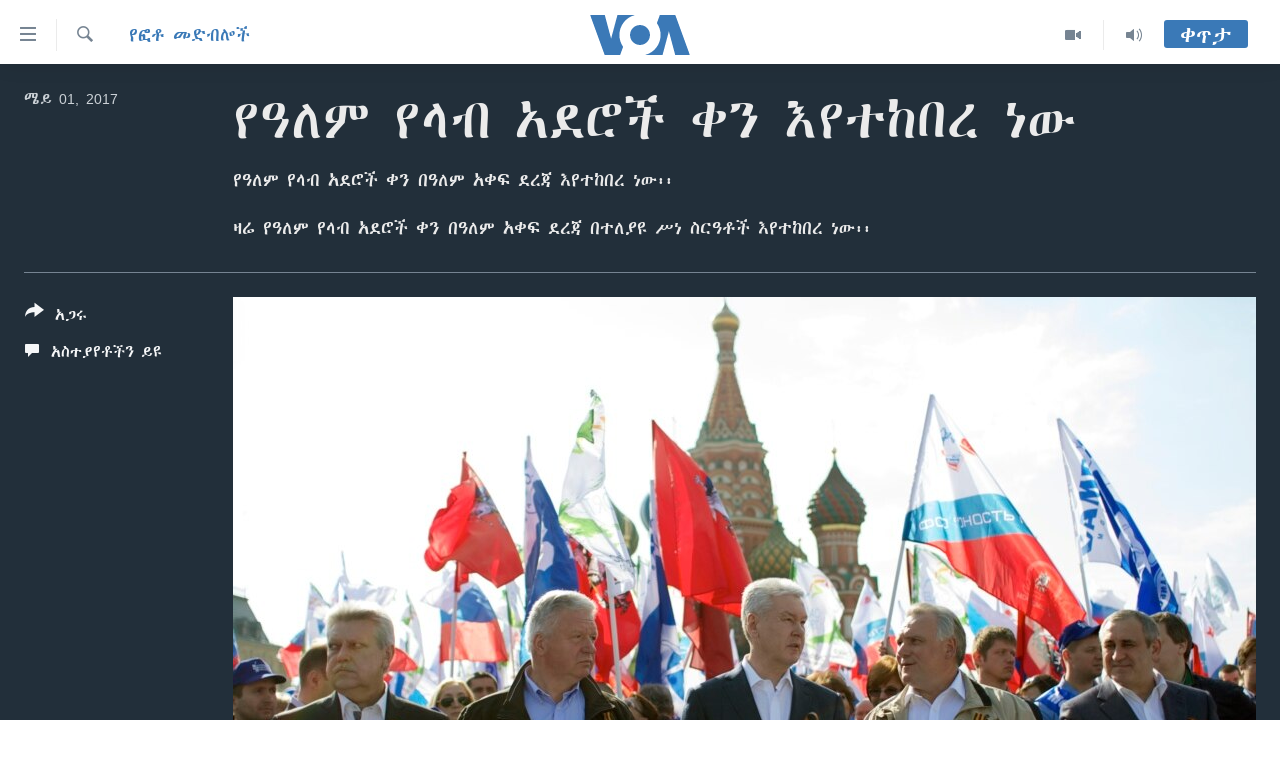

--- FILE ---
content_type: text/html; charset=utf-8
request_url: https://amharic.voanews.com/a/world-may-day-5-1-2017/3832975/p2.html
body_size: 9514
content:

<!DOCTYPE html>
<html lang="am" dir="ltr" class="no-js">
<head>
<link href="/Content/responsive/VOA/am-ET/VOA-am-ET.css?&amp;av=0.0.0.0&amp;cb=306" rel="stylesheet"/>
<script src="https://tags.voanews.com/voa-pangea/prod/utag.sync.js"></script> <script type='text/javascript' src='https://www.youtube.com/iframe_api' async></script>
<script type="text/javascript">
//a general 'js' detection, must be on top level in <head>, due to CSS performance
document.documentElement.className = "js";
var cacheBuster = "306";
var appBaseUrl = "/";
var imgEnhancerBreakpoints = [0, 144, 256, 408, 650, 1023, 1597];
var isLoggingEnabled = false;
var isPreviewPage = false;
var isLivePreviewPage = false;
if (!isPreviewPage) {
window.RFE = window.RFE || {};
window.RFE.cacheEnabledByParam = window.location.href.indexOf('nocache=1') === -1;
const url = new URL(window.location.href);
const params = new URLSearchParams(url.search);
// Remove the 'nocache' parameter
params.delete('nocache');
// Update the URL without the 'nocache' parameter
url.search = params.toString();
window.history.replaceState(null, '', url.toString());
} else {
window.addEventListener('load', function() {
const links = window.document.links;
for (let i = 0; i < links.length; i++) {
links[i].href = '#';
links[i].target = '_self';
}
})
}
var pwaEnabled = false;
var swCacheDisabled;
</script>
<meta charset="utf-8" />
<title>የዓለም የላብ አደሮች ቀን እየተከበረ ነው</title>
<meta name="description" content="የዓለም የላብ አደሮች ቀን በዓለም አቀፍ ደረጃ እየተከበረ ነው፡፡ - page 2" />
<meta name="keywords" content="የፎቶ መድብሎች, የፎቶ መድብል" />
<meta name="viewport" content="width=device-width, initial-scale=1.0" />
<meta http-equiv="X-UA-Compatible" content="IE=edge" />
<meta name="robots" content="max-image-preview:large"><meta property="fb:pages" content="113333248697895" />
<meta name="msvalidate.01" content="3286EE554B6F672A6F2E608C02343C0E" />
<link href="https://amharic.voanews.com/a/world-may-day-5-1-2017/3832975.html" rel="canonical" />
<meta name="apple-mobile-web-app-title" content="VOA" />
<meta name="apple-mobile-web-app-status-bar-style" content="black" />
<meta name="apple-itunes-app" content="app-id=632618796, app-argument=//3832975.ltr" />
<meta content="የዓለም የላብ አደሮች ቀን እየተከበረ ነው" property="og:title" />
<meta content="የዓለም የላብ አደሮች ቀን በዓለም አቀፍ ደረጃ እየተከበረ ነው፡፡" property="og:description" />
<meta content="article" property="og:type" />
<meta content="https://amharic.voanews.com/a/world-may-day-5-1-2017/3832975.html" property="og:url" />
<meta content="ቪኦኤ" property="og:site_name" />
<meta content="https://www.facebook.com/voaamharic" property="article:publisher" />
<meta content="https://gdb.voanews.com/6434bc93-91cf-4e6d-9d90-16df7dd5cc13_w1200_h630.jpg" property="og:image" />
<meta content="1200" property="og:image:width" />
<meta content="630" property="og:image:height" />
<meta content="585319328343340" property="fb:app_id" />
<meta content="gallery" name="twitter:card" />
<meta content="@VOAAmharic" name="twitter:site" />
<meta content="https://gdb.voanews.com/6434bc93-91cf-4e6d-9d90-16df7dd5cc13_w1200_h630.jpg" name="twitter:image" />
<meta content="የዓለም የላብ አደሮች ቀን እየተከበረ ነው" name="twitter:title" />
<meta content="የዓለም የላብ አደሮች ቀን በዓለም አቀፍ ደረጃ እየተከበረ ነው፡፡" name="twitter:description" />
<link rel="amphtml" href="https://amharic.voanews.com/amp/world-may-day-5-1-2017/3832975.html" />
<script type="application/ld+json">{"articleSection":"የፎቶ መድብሎች","isAccessibleForFree":true,"headline":"የዓለም የላብ አደሮች ቀን እየተከበረ ነው","inLanguage":"am-ET","keywords":"የፎቶ መድብሎች, የፎቶ መድብል","author":{"@type":"Person","name":"VOA"},"datePublished":"2017-05-01 15:52:00Z","dateModified":"2017-05-01 16:05:38Z","publisher":{"logo":{"width":512,"height":220,"@type":"ImageObject","url":"https://amharic.voanews.com/Content/responsive/VOA/am-ET/img/logo.png"},"@type":"NewsMediaOrganization","url":"https://amharic.voanews.com","sameAs":["https://facebook.com/voaamharic","https://www.youtube.com/voaamharic","https://www.instagram.com/voaamharic","https://twitter.com/voaamharic"],"name":"የአሜሪካ ድምፅ","alternateName":""},"@context":"https://schema.org","@type":"NewsArticle","mainEntityOfPage":"https://amharic.voanews.com/a/world-may-day-5-1-2017/3832975.html","url":"https://amharic.voanews.com/a/world-may-day-5-1-2017/3832975.html","description":"የዓለም የላብ አደሮች ቀን በዓለም አቀፍ ደረጃ እየተከበረ ነው፡፡","image":{"width":1080,"height":608,"@type":"ImageObject","url":"https://gdb.voanews.com/6434bc93-91cf-4e6d-9d90-16df7dd5cc13_w1080_h608.jpg"},"name":"የዓለም የላብ አደሮች ቀን እየተከበረ ነው"}</script>
<script src="/Scripts/responsive/infographics.b?v=dVbZ-Cza7s4UoO3BqYSZdbxQZVF4BOLP5EfYDs4kqEo1&amp;av=0.0.0.0&amp;cb=306"></script>
<script src="/Scripts/responsive/loader.b?v=Q26XNwrL6vJYKjqFQRDnx01Lk2pi1mRsuLEaVKMsvpA1&amp;av=0.0.0.0&amp;cb=306"></script>
<link rel="icon" type="image/svg+xml" href="/Content/responsive/VOA/img/webApp/favicon.svg" />
<link rel="alternate icon" href="/Content/responsive/VOA/img/webApp/favicon.ico" />
<link rel="apple-touch-icon" sizes="152x152" href="/Content/responsive/VOA/img/webApp/ico-152x152.png" />
<link rel="apple-touch-icon" sizes="144x144" href="/Content/responsive/VOA/img/webApp/ico-144x144.png" />
<link rel="apple-touch-icon" sizes="114x114" href="/Content/responsive/VOA/img/webApp/ico-114x114.png" />
<link rel="apple-touch-icon" sizes="72x72" href="/Content/responsive/VOA/img/webApp/ico-72x72.png" />
<link rel="apple-touch-icon-precomposed" href="/Content/responsive/VOA/img/webApp/ico-57x57.png" />
<link rel="icon" sizes="192x192" href="/Content/responsive/VOA/img/webApp/ico-192x192.png" />
<link rel="icon" sizes="128x128" href="/Content/responsive/VOA/img/webApp/ico-128x128.png" />
<meta name="msapplication-TileColor" content="#ffffff" />
<meta name="msapplication-TileImage" content="/Content/responsive/VOA/img/webApp/ico-144x144.png" />
<link rel="alternate" type="application/rss+xml" title="VOA - Top Stories [RSS]" href="/api/" />
<link rel="sitemap" type="application/rss+xml" href="/sitemap.xml" />
</head>
<body class=" nav-no-loaded cc_theme pg-media pg-photoblog js-category-to-nav nojs-images ">
<script type="text/javascript" >
var analyticsData = {url:"https://amharic.voanews.com/a/world-may-day-5-1-2017/3832975.html",property_id:"450",article_uid:"3832975",page_title:"የዓለም የላብ አደሮች ቀን እየተከበረ ነው",page_type:"photo gallery",content_type:"photo",subcontent_type:"photo gallery",last_modified:"2017-05-01 16:05:38Z",pub_datetime:"2017-05-01 15:52:00Z",pub_year:"2017",pub_month:"05",pub_day:"01",pub_hour:"15",pub_weekday:"Monday",section:"የፎቶ መድብሎች",english_section:"photogallery-",byline:"",categories:"photogallery-,day-in-pictures-",domain:"amharic.voanews.com",language:"Amharic",language_service:"VOA Horn of Africa",platform:"web",copied:"no",copied_article:"",copied_title:"",runs_js:"Yes",cms_release:"8.44.0.0.306",enviro_type:"prod",slug:"world-may-day-5-1-2017",entity:"VOA",short_language_service:"AM",platform_short:"W",page_name:"የዓለም የላብ አደሮች ቀን እየተከበረ ነው"};
</script>
<noscript><iframe src="https://www.googletagmanager.com/ns.html?id=GTM-N8MP7P" height="0" width="0" style="display:none;visibility:hidden"></iframe></noscript><script type="text/javascript" data-cookiecategory="analytics">
var gtmEventObject = Object.assign({}, analyticsData, {event: 'page_meta_ready'});window.dataLayer = window.dataLayer || [];window.dataLayer.push(gtmEventObject);
if (top.location === self.location) { //if not inside of an IFrame
var renderGtm = "true";
if (renderGtm === "true") {
(function(w,d,s,l,i){w[l]=w[l]||[];w[l].push({'gtm.start':new Date().getTime(),event:'gtm.js'});var f=d.getElementsByTagName(s)[0],j=d.createElement(s),dl=l!='dataLayer'?'&l='+l:'';j.async=true;j.src='//www.googletagmanager.com/gtm.js?id='+i+dl;f.parentNode.insertBefore(j,f);})(window,document,'script','dataLayer','GTM-N8MP7P');
}
}
</script>
<!--Analytics tag js version start-->
<script type="text/javascript" data-cookiecategory="analytics">
var utag_data = Object.assign({}, analyticsData, {});
if(typeof(TealiumTagFrom)==='function' && typeof(TealiumTagSearchKeyword)==='function') {
var utag_from=TealiumTagFrom();var utag_searchKeyword=TealiumTagSearchKeyword();
if(utag_searchKeyword!=null && utag_searchKeyword!=='' && utag_data["search_keyword"]==null) utag_data["search_keyword"]=utag_searchKeyword;if(utag_from!=null && utag_from!=='') utag_data["from"]=TealiumTagFrom();}
if(window.top!== window.self&&utag_data.page_type==="snippet"){utag_data.page_type = 'iframe';}
try{if(window.top!==window.self&&window.self.location.hostname===window.top.location.hostname){utag_data.platform = 'self-embed';utag_data.platform_short = 'se';}}catch(e){if(window.top!==window.self&&window.self.location.search.includes("platformType=self-embed")){utag_data.platform = 'cross-promo';utag_data.platform_short = 'cp';}}
(function(a,b,c,d){ a="https://tags.voanews.com/voa-pangea/prod/utag.js"; b=document;c="script";d=b.createElement(c);d.src=a;d.type="text/java"+c;d.async=true; a=b.getElementsByTagName(c)[0];a.parentNode.insertBefore(d,a); })();
</script>
<!--Analytics tag js version end-->
<!-- Analytics tag management NoScript -->
<noscript>
<img style="position: absolute; border: none;" src="https://ssc.voanews.com/b/ss/bbgprod,bbgentityvoa/1/G.4--NS/1067365701?pageName=voa%3aam%3aw%3aphoto%20gallery%3a%e1%8b%a8%e1%8b%93%e1%88%88%e1%88%9d%20%e1%8b%a8%e1%88%8b%e1%89%a5%20%e1%8a%a0%e1%8b%b0%e1%88%ae%e1%89%bd%20%e1%89%80%e1%8a%95%20%e1%8a%a5%e1%8b%a8%e1%89%b0%e1%8a%a8%e1%89%a0%e1%88%a8%20%e1%8a%90%e1%8b%8d&amp;c6=%e1%8b%a8%e1%8b%93%e1%88%88%e1%88%9d%20%e1%8b%a8%e1%88%8b%e1%89%a5%20%e1%8a%a0%e1%8b%b0%e1%88%ae%e1%89%bd%20%e1%89%80%e1%8a%95%20%e1%8a%a5%e1%8b%a8%e1%89%b0%e1%8a%a8%e1%89%a0%e1%88%a8%20%e1%8a%90%e1%8b%8d&amp;v36=8.44.0.0.306&amp;v6=D=c6&amp;g=https%3a%2f%2famharic.voanews.com%2fa%2fworld-may-day-5-1-2017%2f3832975.html&amp;c1=D=g&amp;v1=D=g&amp;events=event1&amp;c16=voa%20horn%20of%20africa&amp;v16=D=c16&amp;c5=photogallery-&amp;v5=D=c5&amp;ch=%e1%8b%a8%e1%8d%8e%e1%89%b6%20%e1%88%98%e1%8b%b5%e1%89%a5%e1%88%8e%e1%89%bd&amp;c15=amharic&amp;v15=D=c15&amp;c4=photo&amp;v4=D=c4&amp;c14=3832975&amp;v14=D=c14&amp;v20=no&amp;c17=web&amp;v17=D=c17&amp;mcorgid=518abc7455e462b97f000101%40adobeorg&amp;server=amharic.voanews.com&amp;pageType=D=c4&amp;ns=bbg&amp;v29=D=server&amp;v25=voa&amp;v30=450&amp;v105=D=User-Agent " alt="analytics" width="1" height="1" /></noscript>
<!-- End of Analytics tag management NoScript -->
<!--*** Accessibility links - For ScreenReaders only ***-->
<section>
<div class="sr-only">
<h2>በቀላሉ የመሥሪያ ማገናኛዎች</h2>
<ul>
<li><a href="#content" data-disable-smooth-scroll="1"> ወደ ዋናው ይዘት እለፍ</a></li>
<li><a href="#navigation" data-disable-smooth-scroll="1">ወደ ዋናው ይዘት እለፍ</a></li>
<li><a href="#txtHeaderSearch" data-disable-smooth-scroll="1">ወደ ዋናው ይዘት እለፍ</a></li>
</ul>
</div>
</section>
<div dir="ltr">
<div id="page">
<aside>
<div class="c-lightbox overlay-modal">
<div class="c-lightbox__intro">
<h2 class="c-lightbox__intro-title"></h2>
<button class="btn btn--rounded c-lightbox__btn c-lightbox__intro-next" title="ወደሚቀጥለው">
<span class="ico ico--rounded ico-chevron-forward"></span>
<span class="sr-only">ወደሚቀጥለው</span>
</button>
</div>
<div class="c-lightbox__nav">
<button class="btn btn--rounded c-lightbox__btn c-lightbox__btn--close" title="ዝጋልኝ">
<span class="ico ico--rounded ico-close"></span>
<span class="sr-only">ዝጋልኝ</span>
</button>
<button class="btn btn--rounded c-lightbox__btn c-lightbox__btn--prev" title="ወደቀደመው">
<span class="ico ico--rounded ico-chevron-backward"></span>
<span class="sr-only">ወደቀደመው</span>
</button>
<button class="btn btn--rounded c-lightbox__btn c-lightbox__btn--next" title="ወደሚቀጥለው">
<span class="ico ico--rounded ico-chevron-forward"></span>
<span class="sr-only">ወደሚቀጥለው</span>
</button>
</div>
<div class="c-lightbox__content-wrap">
<figure class="c-lightbox__content">
<span class="c-spinner c-spinner--lightbox">
<img src="/Content/responsive/img/player-spinner.png"
alt="please wait"
title="please wait" />
</span>
<div class="c-lightbox__img">
<div class="thumb">
<img src="" alt="" />
</div>
</div>
<figcaption>
<div class="c-lightbox__info c-lightbox__info--foot">
<span class="c-lightbox__counter"></span>
<span class="caption c-lightbox__caption"></span>
</div>
</figcaption>
</figure>
</div>
<div class="hidden">
<div class="content-advisory__box content-advisory__box--lightbox">
<span class="content-advisory__box-text">This image contains sensitive content which some people may find offensive or disturbing.</span>
<button class="btn btn--transparent content-advisory__box-btn m-t-md" value="text" type="button">
<span class="btn__text">
Click to reveal
</span>
</button>
</div>
</div>
</div>
<div class="print-dialogue">
<div class="container">
<h3 class="print-dialogue__title section-head">Print Options:</h3>
<div class="print-dialogue__opts">
<ul class="print-dialogue__opt-group">
<li class="form__group form__group--checkbox">
<input class="form__check " id="checkboxImages" name="checkboxImages" type="checkbox" checked="checked" />
<label for="checkboxImages" class="form__label m-t-md">Images</label>
</li>
<li class="form__group form__group--checkbox">
<input class="form__check " id="checkboxMultimedia" name="checkboxMultimedia" type="checkbox" checked="checked" />
<label for="checkboxMultimedia" class="form__label m-t-md">Multimedia</label>
</li>
</ul>
<ul class="print-dialogue__opt-group">
<li class="form__group form__group--checkbox">
<input class="form__check " id="checkboxEmbedded" name="checkboxEmbedded" type="checkbox" checked="checked" />
<label for="checkboxEmbedded" class="form__label m-t-md">Embedded Content</label>
</li>
<li class="form__group form__group--checkbox">
<input class="form__check " id="checkboxComments" name="checkboxComments" type="checkbox" />
<label for="checkboxComments" class="form__label m-t-md">Comments</label>
</li>
</ul>
</div>
<div class="print-dialogue__buttons">
<button class="btn btn--secondary close-button" type="button" title="ይሠረዝ">
<span class="btn__text ">ይሠረዝ</span>
</button>
<button class="btn btn-cust-print m-l-sm" type="button" title="Print">
<span class="btn__text ">Print</span>
</button>
</div>
</div>
</div>
<div class="ctc-message pos-fix">
<div class="ctc-message__inner">Link has been copied to clipboard</div>
</div>
</aside>
<div class="hdr-20 hdr-20--big">
<div class="hdr-20__inner">
<div class="hdr-20__max pos-rel">
<div class="hdr-20__side hdr-20__side--primary d-flex">
<label data-for="main-menu-ctrl" data-switcher-trigger="true" data-switch-target="main-menu-ctrl" class="burger hdr-trigger pos-rel trans-trigger" data-trans-evt="click" data-trans-id="menu">
<span class="ico ico-close hdr-trigger__ico hdr-trigger__ico--close burger__ico burger__ico--close"></span>
<span class="ico ico-menu hdr-trigger__ico hdr-trigger__ico--open burger__ico burger__ico--open"></span>
</label>
<div class="menu-pnl pos-fix trans-target" data-switch-target="main-menu-ctrl" data-trans-id="menu">
<div class="menu-pnl__inner">
<nav class="main-nav menu-pnl__item menu-pnl__item--first">
<ul class="main-nav__list accordeon" data-analytics-tales="false" data-promo-name="link" data-location-name="nav,secnav">
<li class="main-nav__item accordeon__item" data-switch-target="menu-item-1432">
<label class="main-nav__item-name main-nav__item-name--label accordeon__control-label" data-switcher-trigger="true" data-for="menu-item-1432">
ዜና
<span class="ico ico-chevron-down main-nav__chev"></span>
</label>
<div class="main-nav__sub-list">
<a class="main-nav__item-name main-nav__item-name--link main-nav__item-name--sub" href="/ethiopia-eritrea-news" title="ኢትዮጵያ" data-item-name="ethiopia-eritrea" >ኢትዮጵያ</a>
<a class="main-nav__item-name main-nav__item-name--link main-nav__item-name--sub" href="/africa-news" title="አፍሪካ" data-item-name="africa" >አፍሪካ</a>
<a class="main-nav__item-name main-nav__item-name--link main-nav__item-name--sub" href="/world-news" title="ዓለምአቀፍ" data-item-name="world" >ዓለምአቀፍ</a>
<a class="main-nav__item-name main-nav__item-name--link main-nav__item-name--sub" href="/us-news" title="አሜሪካ" data-item-name="us" >አሜሪካ</a>
<a class="main-nav__item-name main-nav__item-name--link main-nav__item-name--sub" href="/middle-east" title="መካከለኛው ምሥራቅ" data-item-name="middle-east" >መካከለኛው ምሥራቅ</a>
</div>
</li>
<li class="main-nav__item">
<a class="main-nav__item-name main-nav__item-name--link" href="/healthy-living-show" title="ኑሮ በጤንነት" data-item-name="healthy-living" >ኑሮ በጤንነት</a>
</li>
<li class="main-nav__item">
<a class="main-nav__item-name main-nav__item-name--link" href="/youth-show" title="ጋቢና ቪኦኤ" data-item-name="gabina-voa" >ጋቢና ቪኦኤ</a>
</li>
<li class="main-nav__item">
<a class="main-nav__item-name main-nav__item-name--link" href="/one-hour-radio-tv-show" title="ከምሽቱ ሦስት ሰዓት የአማርኛ ዜና" data-item-name="daily-radio-show" >ከምሽቱ ሦስት ሰዓት የአማርኛ ዜና</a>
</li>
<li class="main-nav__item">
<a class="main-nav__item-name main-nav__item-name--link" href="/video-reports" title="ቪዲዮ" data-item-name="videos" >ቪዲዮ</a>
</li>
<li class="main-nav__item">
<a class="main-nav__item-name main-nav__item-name--link" href="/photo-gallery" title="የፎቶ መድብሎች" data-item-name="photos" >የፎቶ መድብሎች</a>
</li>
<li class="main-nav__item">
<a class="main-nav__item-name main-nav__item-name--link" href="https://amharic.voanews.com/z/4520" title="ክምችት" >ክምችት</a>
</li>
</ul>
</nav>
<div class="menu-pnl__item">
<a href="https://learningenglish.voanews.com/" class="menu-pnl__item-link" alt="Learning English">Learning English</a>
</div>
<div class="menu-pnl__item menu-pnl__item--social">
<h5 class="menu-pnl__sub-head">ይከተሉን</h5>
<a href="https://facebook.com/voaamharic" title="Follow us on Facebook" data-analytics-text="follow_on_facebook" class="btn btn--rounded btn--social-inverted menu-pnl__btn js-social-btn btn-facebook" target="_blank" rel="noopener">
<span class="ico ico-facebook-alt ico--rounded"></span>
</a>
<a href="https://www.youtube.com/voaamharic" title="Follow us on Youtube" data-analytics-text="follow_on_youtube" class="btn btn--rounded btn--social-inverted menu-pnl__btn js-social-btn btn-youtube" target="_blank" rel="noopener">
<span class="ico ico-youtube ico--rounded"></span>
</a>
<a href="https://www.instagram.com/voaamharic" title="Follow us on Instagram" data-analytics-text="follow_on_instagram" class="btn btn--rounded btn--social-inverted menu-pnl__btn js-social-btn btn-instagram" target="_blank" rel="noopener">
<span class="ico ico-instagram ico--rounded"></span>
</a>
<a href="https://twitter.com/voaamharic" title="Follow us on Twitter" data-analytics-text="follow_on_twitter" class="btn btn--rounded btn--social-inverted menu-pnl__btn js-social-btn btn-twitter" target="_blank" rel="noopener">
<span class="ico ico-twitter ico--rounded"></span>
</a>
</div>
<div class="menu-pnl__item">
<a href="/navigation/allsites" class="menu-pnl__item-link">
<span class="ico ico-languages "></span>
ቋንቋዎች
</a>
</div>
</div>
</div>
<label data-for="top-search-ctrl" data-switcher-trigger="true" data-switch-target="top-search-ctrl" class="top-srch-trigger hdr-trigger">
<span class="ico ico-close hdr-trigger__ico hdr-trigger__ico--close top-srch-trigger__ico top-srch-trigger__ico--close"></span>
<span class="ico ico-search hdr-trigger__ico hdr-trigger__ico--open top-srch-trigger__ico top-srch-trigger__ico--open"></span>
</label>
<div class="srch-top srch-top--in-header" data-switch-target="top-search-ctrl">
<div class="container">
<form action="/s" class="srch-top__form srch-top__form--in-header" id="form-topSearchHeader" method="get" role="search"><label for="txtHeaderSearch" class="sr-only">ፈልግ</label>
<input type="text" id="txtHeaderSearch" name="k" placeholder="Search" accesskey="s" value="" class="srch-top__input analyticstag-event" onkeydown="if (event.keyCode === 13) { FireAnalyticsTagEventOnSearch('search', $dom.get('#txtHeaderSearch')[0].value) }" />
<button title="ፈልግ" type="submit" class="btn btn--top-srch analyticstag-event" onclick="FireAnalyticsTagEventOnSearch('search', $dom.get('#txtHeaderSearch')[0].value) ">
<span class="ico ico-search"></span>
</button></form>
</div>
</div>
<a href="/" class="main-logo-link">
<img src="/Content/responsive/VOA/am-ET/img/logo-compact.svg" class="main-logo main-logo--comp" alt="site logo">
<img src="/Content/responsive/VOA/am-ET/img/logo.svg" class="main-logo main-logo--big" alt="site logo">
</a>
</div>
<div class="hdr-20__side hdr-20__side--secondary d-flex">
<a href="/z/3303" title="Audio" class="hdr-20__secondary-item" data-item-name="audio">
<span class="ico ico-audio hdr-20__secondary-icon"></span>
</a>
<a href="/z/6808" title="Video" class="hdr-20__secondary-item" data-item-name="video">
<span class="ico ico-video hdr-20__secondary-icon"></span>
</a>
<a href="/s" title="ፈልግ" class="hdr-20__secondary-item hdr-20__secondary-item--search" data-item-name="search">
<span class="ico ico-search hdr-20__secondary-icon hdr-20__secondary-icon--search"></span>
</a>
<div class="hdr-20__secondary-item live-b-drop">
<div class="live-b-drop__off">
<a href="/live/" class="live-b-drop__link" title="ቀጥታ" data-item-name="live">
<span class="badge badge--live-btn badge--live-btn-off">
ቀጥታ
</span>
</a>
</div>
<div class="live-b-drop__on hidden">
<label data-for="live-ctrl" data-switcher-trigger="true" data-switch-target="live-ctrl" class="live-b-drop__label pos-rel">
<span class="badge badge--live badge--live-btn">
ቀጥታ
</span>
<span class="ico ico-close live-b-drop__label-ico live-b-drop__label-ico--close"></span>
</label>
<div class="live-b-drop__panel" id="targetLivePanelDiv" data-switch-target="live-ctrl"></div>
</div>
</div>
<div class="srch-bottom">
<form action="/s" class="srch-bottom__form d-flex" id="form-bottomSearch" method="get" role="search"><label for="txtSearch" class="sr-only">ፈልግ</label>
<input type="search" id="txtSearch" name="k" placeholder="Search" accesskey="s" value="" class="srch-bottom__input analyticstag-event" onkeydown="if (event.keyCode === 13) { FireAnalyticsTagEventOnSearch('search', $dom.get('#txtSearch')[0].value) }" />
<button title="ፈልግ" type="submit" class="btn btn--bottom-srch analyticstag-event" onclick="FireAnalyticsTagEventOnSearch('search', $dom.get('#txtSearch')[0].value) ">
<span class="ico ico-search"></span>
</button></form>
</div>
</div>
<img src="/Content/responsive/VOA/am-ET/img/logo-print.gif" class="logo-print" alt="site logo">
<img src="/Content/responsive/VOA/am-ET/img/logo-print_color.png" class="logo-print logo-print--color" alt="site logo">
</div>
</div>
</div>
<script>
if (document.body.className.indexOf('pg-home') > -1) {
var nav2In = document.querySelector('.hdr-20__inner');
var nav2Sec = document.querySelector('.hdr-20__side--secondary');
var secStyle = window.getComputedStyle(nav2Sec);
if (nav2In && window.pageYOffset < 150 && secStyle['position'] !== 'fixed') {
nav2In.classList.add('hdr-20__inner--big')
}
}
</script>
<div class="c-hlights c-hlights--breaking c-hlights--no-item" data-hlight-display="mobile,desktop">
<div class="c-hlights__wrap container p-0">
<div class="c-hlights__nav">
<a role="button" href="#" title="ወደቀደመው">
<span class="ico ico-chevron-backward m-0"></span>
<span class="sr-only">ወደቀደመው</span>
</a>
<a role="button" href="#" title="ወደሚቀጥለው">
<span class="ico ico-chevron-forward m-0"></span>
<span class="sr-only">ወደሚቀጥለው</span>
</a>
</div>
<span class="c-hlights__label">
<span class="">Breaking News</span>
<span class="switcher-trigger">
<label data-for="more-less-1" data-switcher-trigger="true" class="switcher-trigger__label switcher-trigger__label--more p-b-0" title="ተጨማሪ አሣየኝ">
<span class="ico ico-chevron-down"></span>
</label>
<label data-for="more-less-1" data-switcher-trigger="true" class="switcher-trigger__label switcher-trigger__label--less p-b-0" title="Show less">
<span class="ico ico-chevron-up"></span>
</label>
</span>
</span>
<ul class="c-hlights__items switcher-target" data-switch-target="more-less-1">
</ul>
</div>
</div> <div id="content">
<div class="media-container">
<div class="container">
<div class="hdr-container row">
<div class="col-category col-xs-12 col-md-2 pull-left"> <div class="category js-category">
<a class="" href="/z/3174">የፎቶ መድብሎች</a> </div>
</div><div class="col-title col-xs-12 col-md-10 pull-right"> <h1 class="">
የዓለም የላብ አደሮች ቀን እየተከበረ ነው
</h1>
</div><div class="col-publishing-details col-xs-12 col-sm-12 col-md-2 pull-left"> <div class="publishing-details ">
<div class="published">
<span class="date" >
<time pubdate="pubdate" datetime="2017-05-01T18:52:00+03:00">
ሜይ 01, 2017
</time>
</span>
</div>
</div>
</div><div class="col-title col-xs-12 col-md-10 pull-right content-offset"> <div class="intro" >
<p >የዓለም የላብ አደሮች ቀን በዓለም አቀፍ ደረጃ እየተከበረ ነው፡፡</p>
</div>
</div><div class="col-title col-xs-12 col-md-10 pull-right content-offset"> <div id="article-content">
<div class="wsw">
ዛሬ የዓለም የላብ አደሮች ቀን በዓለም አቀፍ ደረጃ በተለያዩ ሥነ ስርዓቶች እየተከበረ ነው፡፡
</div>
</div>
</div><div class="col-lg-12 separator"> <div class="separator">
<hr class="title-line" />
</div>
</div>
<div class="col-multimedia col-xs-12 col-md-10 pull-right">
<div id="galleryItems">
<figure class="media-pholder gallery-item js-media-expand">
<div class="img-wrap img-wrap--gallery">
<div class="thumb">
<img src="https://gdb.voanews.com/b39c9350-a403-4a9d-b209-7a2543790888_cx0_cy1_cw0_w1024_q10_r1_s.jpg" alt="በሩሲያ የላብ አደሮች ቀን ሲከበር" class="img-wrap--gallery" />
</div>
</div>
<figcaption>
<div class="img-desc img-desc--inverted d-flex">
<span class="img-number">11</span>
<span class="caption caption--inverted">በሩሲያ የላብ አደሮች ቀን ሲከበር</span>
</div>
</figcaption>
</figure>
<figure class="media-pholder gallery-item js-media-expand">
<div class="img-wrap img-wrap--gallery">
<div class="thumb">
<img src="https://gdb.voanews.com/3168187b-4425-441e-8308-77c90185ef73_cx0_cy1_cw0_w1024_q10_r1_s.jpg" alt="በኢራቅ የላብ አደሮች ቀን ሲከበር" class="img-wrap--gallery" />
</div>
</div>
<figcaption>
<div class="img-desc img-desc--inverted d-flex">
<span class="img-number">12</span>
<span class="caption caption--inverted">በኢራቅ የላብ አደሮች ቀን ሲከበር</span>
</div>
</figcaption>
</figure>
<figure class="media-pholder gallery-item js-media-expand">
<div class="img-wrap img-wrap--gallery">
<div class="thumb">
<img src="https://gdb.voanews.com/95a1b496-6419-4e16-8720-14fe32cb2146_cx0_cy1_cw0_w1024_q10_r1_s.jpg" alt="በኢራቅ የላብ አደሮች ቀን ሲከበር" class="img-wrap--gallery" />
</div>
</div>
<figcaption>
<div class="img-desc img-desc--inverted d-flex">
<span class="img-number">13</span>
<span class="caption caption--inverted">በኢራቅ የላብ አደሮች ቀን ሲከበር</span>
</div>
</figcaption>
</figure>
<figure class="media-pholder gallery-item js-media-expand">
<div class="img-wrap img-wrap--gallery">
<div class="thumb">
<img src="https://gdb.voanews.com/c3b5dabc-22ac-40a8-a5a1-c155d3d9f852_cx0_cy5_cw0_w1024_q10_r1_s.jpg" alt="በቱርክ የላብ አደሮች ቀን ሲከበር" class="img-wrap--gallery" />
</div>
</div>
<figcaption>
<div class="img-desc img-desc--inverted d-flex">
<span class="img-number">14</span>
<span class="caption caption--inverted">በቱርክ የላብ አደሮች ቀን ሲከበር</span>
</div>
</figcaption>
</figure>
<p class="buttons btn--load-more">
<a class="btn link-showMore btn__text" data-ajax="true" data-ajax-method="GET" data-ajax-mode="after" data-ajax-update="#galleryItems" data-ajax-url="/a/world-may-day-5-1-2017/3832975/p3.html?wjs=1" href="/a/world-may-day-5-1-2017/3832975/p3.html">ተጨማሪ ይጫኑ</a>
</p>
</div>
</div>
<div class="col-xs-12 col-md-2 pull-left article-share pos-rel">
<div class="share--box">
<div class="sticky-share-container" style="display:none">
<div class="container">
<a href="https://amharic.voanews.com" id="logo-sticky-share">&nbsp;</a>
<div class="pg-title pg-title--sticky-share">
የዓለም የላብ አደሮች ቀን እየተከበረ ነው
</div>
<div class="sticked-nav-actions">
<!--This part is for sticky navigation display-->
<p class="buttons link-content-sharing p-0 ">
<button class="btn btn--link btn-content-sharing p-t-0 " id="btnContentSharing" value="text" role="Button" type="" title="ተጨማሪ የማጋሪያ አማራጮች እየቀየሩ ያገኛሉ">
<span class="ico ico-share ico--l"></span>
<span class="btn__text ">
አጋሩ
</span>
</button>
</p>
<aside class="content-sharing js-content-sharing js-content-sharing--apply-sticky content-sharing--sticky"
role="complementary"
data-share-url="/a/world-may-day-5-1-2017/3832975.html" data-share-title="የዓለም የላብ አደሮች ቀን እየተከበረ ነው" data-share-text="የዓለም የላብ አደሮች ቀን በዓለም አቀፍ ደረጃ እየተከበረ ነው፡፡">
<div class="content-sharing__popover">
<h6 class="content-sharing__title">አጋሩ</h6>
<button href="#close" id="btnCloseSharing" class="btn btn--text-like content-sharing__close-btn">
<span class="ico ico-close ico--l"></span>
</button>
<ul class="content-sharing__list">
<li class="content-sharing__item">
<div class="ctc ">
<input type="text" class="ctc__input" readonly="readonly">
<a href="" js-href="/a/world-may-day-5-1-2017/3832975.html" class="content-sharing__link ctc__button">
<span class="ico ico-copy-link ico--rounded ico--s"></span>
<span class="content-sharing__link-text">Copy link</span>
</a>
</div>
</li>
<li class="content-sharing__item">
<a href="https://facebook.com/sharer.php?u=%2fa%2fworld-may-day-5-1-2017%2f3832975.html"
data-analytics-text="share_on_facebook"
title="Facebook" target="_blank"
class="content-sharing__link js-social-btn">
<span class="ico ico-facebook ico--rounded ico--s"></span>
<span class="content-sharing__link-text">Facebook</span>
</a>
</li>
<li class="content-sharing__item">
<a href="https://twitter.com/share?url=%2fa%2fworld-may-day-5-1-2017%2f3832975.html&amp;text=%e1%8b%a8%e1%8b%93%e1%88%88%e1%88%9d+%e1%8b%a8%e1%88%8b%e1%89%a5+%e1%8a%a0%e1%8b%b0%e1%88%ae%e1%89%bd+%e1%89%80%e1%8a%95+%e1%8a%a5%e1%8b%a8%e1%89%b0%e1%8a%a8%e1%89%a0%e1%88%a8+%e1%8a%90%e1%8b%8d"
data-analytics-text="share_on_twitter"
title="Twitter" target="_blank"
class="content-sharing__link js-social-btn">
<span class="ico ico-twitter ico--rounded ico--s"></span>
<span class="content-sharing__link-text">Twitter</span>
</a>
</li>
<li class="content-sharing__item visible-xs-inline-block visible-sm-inline-block">
<a href="whatsapp://send?text=%2fa%2fworld-may-day-5-1-2017%2f3832975.html"
data-analytics-text="share_on_whatsapp"
title="WhatsApp" target="_blank"
class="content-sharing__link js-social-btn">
<span class="ico ico-whatsapp ico--rounded ico--s"></span>
<span class="content-sharing__link-text">WhatsApp</span>
</a>
</li>
<li class="content-sharing__item">
<a href="mailto:?body=%2fa%2fworld-may-day-5-1-2017%2f3832975.html&amp;subject=የዓለም የላብ አደሮች ቀን እየተከበረ ነው"
title="Email"
class="content-sharing__link ">
<span class="ico ico-email ico--rounded ico--s"></span>
<span class="content-sharing__link-text">Email</span>
</a>
</li>
</ul>
</div>
</aside>
</div>
</div>
</div>
<div class="links">
<p class="buttons link-content-sharing p-0 ">
<button class="btn btn--link btn-content-sharing p-t-0 " id="btnContentSharing" value="text" role="Button" type="" title="ተጨማሪ የማጋሪያ አማራጮች እየቀየሩ ያገኛሉ">
<span class="ico ico-share ico--l"></span>
<span class="btn__text ">
አጋሩ
</span>
</button>
</p>
<aside class="content-sharing js-content-sharing " role="complementary"
data-share-url="/a/world-may-day-5-1-2017/3832975.html" data-share-title="የዓለም የላብ አደሮች ቀን እየተከበረ ነው" data-share-text="የዓለም የላብ አደሮች ቀን በዓለም አቀፍ ደረጃ እየተከበረ ነው፡፡">
<div class="content-sharing__popover">
<h6 class="content-sharing__title">አጋሩ</h6>
<button href="#close" id="btnCloseSharing" class="btn btn--text-like content-sharing__close-btn">
<span class="ico ico-close ico--l"></span>
</button>
<ul class="content-sharing__list">
<li class="content-sharing__item">
<div class="ctc ">
<input type="text" class="ctc__input" readonly="readonly">
<a href="" js-href="/a/world-may-day-5-1-2017/3832975.html" class="content-sharing__link ctc__button">
<span class="ico ico-copy-link ico--rounded ico--l"></span>
<span class="content-sharing__link-text">Copy link</span>
</a>
</div>
</li>
<li class="content-sharing__item">
<a href="https://facebook.com/sharer.php?u=%2fa%2fworld-may-day-5-1-2017%2f3832975.html"
data-analytics-text="share_on_facebook"
title="Facebook" target="_blank"
class="content-sharing__link js-social-btn">
<span class="ico ico-facebook ico--rounded ico--l"></span>
<span class="content-sharing__link-text">Facebook</span>
</a>
</li>
<li class="content-sharing__item">
<a href="https://twitter.com/share?url=%2fa%2fworld-may-day-5-1-2017%2f3832975.html&amp;text=%e1%8b%a8%e1%8b%93%e1%88%88%e1%88%9d+%e1%8b%a8%e1%88%8b%e1%89%a5+%e1%8a%a0%e1%8b%b0%e1%88%ae%e1%89%bd+%e1%89%80%e1%8a%95+%e1%8a%a5%e1%8b%a8%e1%89%b0%e1%8a%a8%e1%89%a0%e1%88%a8+%e1%8a%90%e1%8b%8d"
data-analytics-text="share_on_twitter"
title="Twitter" target="_blank"
class="content-sharing__link js-social-btn">
<span class="ico ico-twitter ico--rounded ico--l"></span>
<span class="content-sharing__link-text">Twitter</span>
</a>
</li>
<li class="content-sharing__item visible-xs-inline-block visible-sm-inline-block">
<a href="whatsapp://send?text=%2fa%2fworld-may-day-5-1-2017%2f3832975.html"
data-analytics-text="share_on_whatsapp"
title="WhatsApp" target="_blank"
class="content-sharing__link js-social-btn">
<span class="ico ico-whatsapp ico--rounded ico--l"></span>
<span class="content-sharing__link-text">WhatsApp</span>
</a>
</li>
<li class="content-sharing__item">
<a href="mailto:?body=%2fa%2fworld-may-day-5-1-2017%2f3832975.html&amp;subject=የዓለም የላብ አደሮች ቀን እየተከበረ ነው"
title="Email"
class="content-sharing__link ">
<span class="ico ico-email ico--rounded ico--l"></span>
<span class="content-sharing__link-text">Email</span>
</a>
</li>
</ul>
</div>
</aside>
<p class="buttons link-comments p-0">
<a href="#comments" class="btn btn--link p-t-0">
<span class="ico ico-comment"></span><span class="btn__text">
አስተያየቶችን ይዩ
</span>
</a>
</p>
</div>
</div>
</div>
</div>
</div>
</div>
<div class="container" id="more-info">
<div class="body-container">
<div class="col-xs-12 col-sm-12 col-md-7 col-md-offset-2 col-lg-7 col-lg-offset-2 pull-left bottom-offset content-offset">
<div id="comments" class="comments-parent">
<div class="row">
<div class="col-xs-12">
<div class="comments comments--fb">
<h3 class="section-head">የፌስቡክ አስተያየት መስጫ</h3>
<div class="comments-form comments-facebook">
<div class="fb-comments" data-href="https://amharic.voanews.com/a/world-may-day-5-1-2017/3832975.html" data-numposts="2" data-mobile="true"></div>
</div>
</div>
</div>
</div>
</div>
</div>
<div class="row">
<div data-lbox-embed-gallery="true">
<div data-lbox-gallery-item-src="https://gdb.voanews.com/6434bc93-91cf-4e6d-9d90-16df7dd5cc13_cx0_cy4_cw0_w1024_q10_r1_s.jpg" data-lbox-gallery-item-title="በደቡብ አፍሪካ የላብ አደሮች ቀን ሲከበር" data-lbox-gallery-item-advisory="false"></div>
<div data-lbox-gallery-item-src="https://gdb.voanews.com/e473e2fa-d4e5-4185-9c4d-af7901352a38_cx0_cy9_cw0_w1024_q10_r1_s.jpg" data-lbox-gallery-item-title="በደቡብ አፍሪካ የላብ አደሮች ቀን ሲከበር" data-lbox-gallery-item-advisory="false"></div>
<div data-lbox-gallery-item-src="https://gdb.voanews.com/503038e7-d56e-452b-a396-be2da4c1cdd7_cx0_cy9_cw0_w1024_q10_r1_s.jpg" data-lbox-gallery-item-title="በፊሊፒንስ የላብ አደሮች ቀን ሲከበር" data-lbox-gallery-item-advisory="false"></div>
<div data-lbox-gallery-item-src="https://gdb.voanews.com/aa74fc74-3350-43a3-8b3e-39dabdc12fa8_cx0_cy12_cw0_w1024_q10_r1_s.jpg" data-lbox-gallery-item-title="በፊሊፒንስ የላብ አደሮች ቀን ሲከበር" data-lbox-gallery-item-advisory="false"></div>
<div data-lbox-gallery-item-src="https://gdb.voanews.com/255f4c03-0b73-43b4-9930-8d85065369a8_cx0_cy6_cw0_w1024_q10_r1_s.jpg" data-lbox-gallery-item-title="በፊሊፒንስ የላብ አደሮች ቀን ሲከበር" data-lbox-gallery-item-advisory="false"></div>
<div data-lbox-gallery-item-src="https://gdb.voanews.com/3b56ac39-2bdc-478a-b18c-02fb2734b5ca_cx0_cy12_cw0_w1024_q10_r1_s.jpg" data-lbox-gallery-item-title="በፊሊፒንስ የላብ አደሮች ቀን ሲከበር" data-lbox-gallery-item-advisory="false"></div>
<div data-lbox-gallery-item-src="https://gdb.voanews.com/103889ff-8795-429b-a9fe-fd6f1b765977_w1024_q10_s.jpg" data-lbox-gallery-item-title="በሩሲያ የላብ አደሮች ቀን ሲከበር" data-lbox-gallery-item-advisory="false"></div>
<div data-lbox-gallery-item-src="https://gdb.voanews.com/0ad1a3d5-7f33-4a49-a136-f52b2c7437e4_cx0_cy2_cw0_w1024_q10_r1_s.jpg" data-lbox-gallery-item-title="በፊሊፒንስ የላብ አደሮች ቀን ሲከበር" data-lbox-gallery-item-advisory="false"></div>
<div data-lbox-gallery-item-src="https://gdb.voanews.com/b39c9350-a403-4a9d-b209-7a2543790888_cx0_cy1_cw0_w1024_q10_r1_s.jpg" data-lbox-gallery-item-title="በሩሲያ የላብ አደሮች ቀን ሲከበር" data-lbox-gallery-item-advisory="false"></div>
<div data-lbox-gallery-item-src="https://gdb.voanews.com/3168187b-4425-441e-8308-77c90185ef73_cx0_cy1_cw0_w1024_q10_r1_s.jpg" data-lbox-gallery-item-title="በኢራቅ የላብ አደሮች ቀን ሲከበር" data-lbox-gallery-item-advisory="false"></div>
<div data-lbox-gallery-item-src="https://gdb.voanews.com/95a1b496-6419-4e16-8720-14fe32cb2146_cx0_cy1_cw0_w1024_q10_r1_s.jpg" data-lbox-gallery-item-title="በኢራቅ የላብ አደሮች ቀን ሲከበር" data-lbox-gallery-item-advisory="false"></div>
<div data-lbox-gallery-item-src="https://gdb.voanews.com/c3b5dabc-22ac-40a8-a5a1-c155d3d9f852_cx0_cy5_cw0_w1024_q10_r1_s.jpg" data-lbox-gallery-item-title="በቱርክ የላብ አደሮች ቀን ሲከበር" data-lbox-gallery-item-advisory="false"></div>
<div data-lbox-gallery-item-src="https://gdb.voanews.com/9d71cb39-9745-4c0c-bece-bf182ff37d6d_cx0_cy15_cw0_w1024_q10_r1_s.jpg" data-lbox-gallery-item-title="በቱርክ የላብ አደሮች ቀን ሲከበር" data-lbox-gallery-item-advisory="false"></div>
<div data-lbox-gallery-item-src="https://gdb.voanews.com/f8050c11-51bb-4013-9ceb-5d6974ac4317_cx0_cy4_cw0_w1024_q10_r1_s.jpg" data-lbox-gallery-item-title="በቱርክ የላብ አደሮች ቀን ሲከበር" data-lbox-gallery-item-advisory="false"></div>
<div data-lbox-gallery-item-src="https://gdb.voanews.com/68926d5c-ac3f-4a45-aa0f-acc7ff6ebb7e_cx0_cy6_cw0_w1024_q10_r1_s.jpg" data-lbox-gallery-item-title="በኩባ የላብ አደሮች ቀን ሲከበር" data-lbox-gallery-item-advisory="false"></div>
<div data-lbox-gallery-item-src="https://gdb.voanews.com/e97d5f2e-5f0b-44a5-b615-15665b8fcc64_cx0_cy3_cw0_w1024_q10_r1_s.jpg" data-lbox-gallery-item-title="በኩባ የላብ አደሮች ቀን ሲከበር" data-lbox-gallery-item-advisory="false"></div>
<div data-lbox-gallery-item-src="https://gdb.voanews.com/74c4a850-8dd8-461b-aade-11782753bd27_cx0_cy7_cw0_w1024_q10_r1_s.jpg" data-lbox-gallery-item-title="በስፔን የላብ አደሮች ቀን ሲከበር" data-lbox-gallery-item-advisory="false"></div>
</div>
<div class="col-xs-12 col-md-7 col-md-offset-2 pull-left"> <div class="content-offset">
</div>
</div>
</div>
</div>
</div>
</div>
<footer role="contentinfo">
<div id="foot" class="foot">
<div class="container">
<div class="foot-nav collapsed" id="foot-nav">
<div class="menu">
<ul class="items">
<li class="socials block-socials">
<span class="handler" id="socials-handler">
ይከተሉን
</span>
<div class="inner">
<ul class="subitems follow">
<li>
<a href="https://facebook.com/voaamharic" title="Follow us on Facebook" data-analytics-text="follow_on_facebook" class="btn btn--rounded js-social-btn btn-facebook" target="_blank" rel="noopener">
<span class="ico ico-facebook-alt ico--rounded"></span>
</a>
</li>
<li>
<a href="https://www.youtube.com/voaamharic" title="Follow us on Youtube" data-analytics-text="follow_on_youtube" class="btn btn--rounded js-social-btn btn-youtube" target="_blank" rel="noopener">
<span class="ico ico-youtube ico--rounded"></span>
</a>
</li>
<li>
<a href="https://www.instagram.com/voaamharic" title="Follow us on Instagram" data-analytics-text="follow_on_instagram" class="btn btn--rounded js-social-btn btn-instagram" target="_blank" rel="noopener">
<span class="ico ico-instagram ico--rounded"></span>
</a>
</li>
<li>
<a href="https://twitter.com/voaamharic" title="Follow us on Twitter" data-analytics-text="follow_on_twitter" class="btn btn--rounded js-social-btn btn-twitter" target="_blank" rel="noopener">
<span class="ico ico-twitter ico--rounded"></span>
</a>
</li>
<li>
<a href="/rssfeeds" title="RSS" data-analytics-text="follow_on_rss" class="btn btn--rounded js-social-btn btn-rss" >
<span class="ico ico-rss ico--rounded"></span>
</a>
</li>
<li>
<a href="/podcasts" title="Podcast" data-analytics-text="follow_on_podcast" class="btn btn--rounded js-social-btn btn-podcast" >
<span class="ico ico-podcast ico--rounded"></span>
</a>
</li>
<li>
<a href="/subscribe.html" title="Subscribe" data-analytics-text="follow_on_subscribe" class="btn btn--rounded js-social-btn btn-email" >
<span class="ico ico-email ico--rounded"></span>
</a>
</li>
</ul>
</div>
</li>
<li class="block-primary collapsed collapsible item">
<span class="handler">
ቪኦኤ አማርኛ
<span title="close tab" class="ico ico-chevron-up"></span>
<span title="open tab" class="ico ico-chevron-down"></span>
<span title="add" class="ico ico-plus"></span>
<span title="remove" class="ico ico-minus"></span>
</span>
<div class="inner">
<ul class="subitems">
<li class="subitem">
<a class="handler" href="/z/3661" title="ኢትዮጵያ" >ኢትዮጵያ</a>
</li>
<li class="subitem">
<a class="handler" href="/z/3169" title="አፍሪካ" >አፍሪካ</a>
</li>
<li class="subitem">
<a class="handler" href="/z/7511" title="አሜሪካ" >አሜሪካ</a>
</li>
<li class="subitem">
<a class="handler" href="/z/3737" title="ዓለምአቀፍ" >ዓለምአቀፍ</a>
</li>
</ul>
</div>
</li>
<li class="block-primary collapsed collapsible item">
<span class="handler">
ቪዲዮ
<span title="close tab" class="ico ico-chevron-up"></span>
<span title="open tab" class="ico ico-chevron-down"></span>
<span title="add" class="ico ico-plus"></span>
<span title="remove" class="ico ico-minus"></span>
</span>
<div class="inner">
<ul class="subitems">
<li class="subitem">
<a class="handler" href="/z/4523" title="የቪዲዮ ዘገባ" >የቪዲዮ ዘገባ</a>
</li>
</ul>
</div>
</li>
<li class="block-secondary collapsed collapsible item">
<span class="handler">
ድምጽ
<span title="close tab" class="ico ico-chevron-up"></span>
<span title="open tab" class="ico ico-chevron-down"></span>
<span title="add" class="ico ico-plus"></span>
<span title="remove" class="ico ico-minus"></span>
</span>
<div class="inner">
<ul class="subitems">
<li class="subitem">
<a class="handler" href="/gabina-youth-show" title="ጋቢና ቪኦኤ" >ጋቢና ቪኦኤ</a>
</li>
<li class="subitem">
<a class="handler" href="/one-hour-radio-show" title="ከምሽቱ ሦስት ሰዓት የአማርኛ ዜና" >ከምሽቱ ሦስት ሰዓት የአማርኛ ዜና</a>
</li>
</ul>
</div>
</li>
<li class="block-secondary collapsed collapsible item">
<span class="handler">
ቪኦኤ አፍሪካ
<span title="close tab" class="ico ico-chevron-up"></span>
<span title="open tab" class="ico ico-chevron-down"></span>
<span title="add" class="ico ico-plus"></span>
<span title="remove" class="ico ico-minus"></span>
</span>
<div class="inner">
<ul class="subitems">
<li class="subitem">
<a class="handler" href="http://m.voaafaanoromoo.com/" title="Afaan Oromoo" target="_blank" rel="noopener">Afaan Oromoo</a>
</li>
<li class="subitem">
<a class="handler" href="http://m.amharic.voanews.com/" title="Amharic" >Amharic</a>
</li>
<li class="subitem">
<a class="handler" href="http://www.voanews.com/section/africa/2204.html" title="English" >English</a>
</li>
<li class="subitem">
<a class="handler" href="http://m.voahausa.com/" title="Hausa" target="_blank" rel="noopener">Hausa</a>
</li>
<li class="subitem">
<a class="handler" href="http://m.voaafrique.com/" title="French" target="_blank" rel="noopener">French</a>
</li>
<li class="subitem">
<a class="handler" href="http://m.radiyoyacuvoa.com/" title="Kinyarwanda" target="_blank" rel="noopener">Kinyarwanda</a>
</li>
<li class="subitem">
<a class="handler" href="http://m.radiyoyacuvoa.com/" title="Kirundi" target="_blank" rel="noopener">Kirundi</a>
</li>
<li class="subitem">
<a class="handler" href="http://m.voandebele.com/" title="Ndebele" target="_blank" rel="noopener">Ndebele</a>
</li>
<li class="subitem">
<a class="handler" href="http://m.voaportugues.com/" title="Portuguese" target="_blank" rel="noopener">Portuguese</a>
</li>
<li class="subitem">
<a class="handler" href="http://m.voashona.com/" title="Shona" target="_blank" rel="noopener">Shona</a>
</li>
<li class="subitem">
<a class="handler" href="http://m.voasomali.com/" title="Somali" target="_blank" rel="noopener">Somali</a>
</li>
<li class="subitem">
<a class="handler" href="http://m.voaswahili.com/" title="Swahili" target="_blank" rel="noopener">Swahili</a>
</li>
<li class="subitem">
<a class="handler" href="http://m.tigrigna.voanews.com/" title="Tigrigna" target="_blank" rel="noopener">Tigrigna</a>
</li>
<li class="subitem">
<a class="handler" href="http://m.voazimbabwe.com/" title="Zimbabwe" target="_blank" rel="noopener">Zimbabwe</a>
</li>
</ul>
</div>
</li>
<li class="block-secondary collapsed collapsible item">
<span class="handler">
ስለ እኛ
<span title="close tab" class="ico ico-chevron-up"></span>
<span title="open tab" class="ico ico-chevron-down"></span>
<span title="add" class="ico ico-plus"></span>
<span title="remove" class="ico ico-minus"></span>
</span>
<div class="inner">
<ul class="subitems">
<li class="subitem">
<a class="handler" href="https://editorials.voa.gov/z/6219" title="ርዕሰ አንቀፅ" >ርዕሰ አንቀፅ</a>
</li>
<li class="subitem">
<a class="handler" href="/p/5776.html" title="ስለ እኛ" >ስለ እኛ</a>
</li>
<li class="subitem">
<a class="handler" href="https://www.voanews.com/p/5338.html" title="Terms of Use and Privacy Notice" target="_blank" rel="noopener">Terms of Use and Privacy Notice</a>
</li>
</ul>
</div>
</li>
</ul>
</div>
</div>
<div class="foot__item foot__item--copyrights">
<p class="copyright"></p>
</div>
</div>
</div>
</footer> </div>
</div>
<script defer src="/Scripts/responsive/serviceWorkerInstall.js?cb=306"></script>
<script type="text/javascript">
// opera mini - disable ico font
if (navigator.userAgent.match(/Opera Mini/i)) {
document.getElementsByTagName("body")[0].className += " can-not-ff";
}
// mobile browsers test
if (typeof RFE !== 'undefined' && RFE.isMobile) {
if (RFE.isMobile.any()) {
document.getElementsByTagName("body")[0].className += " is-mobile";
}
else {
document.getElementsByTagName("body")[0].className += " is-not-mobile";
}
}
</script>
<script src="/conf.js?x=306" type="text/javascript"></script>
<div class="responsive-indicator">
<div class="visible-xs-block">XS</div>
<div class="visible-sm-block">SM</div>
<div class="visible-md-block">MD</div>
<div class="visible-lg-block">LG</div>
</div>
<script type="text/javascript">
var bar_data = {
"apiId": "3832975",
"apiType": "1",
"isEmbedded": "0",
"culture": "am-ET",
"cookieName": "cmsLoggedIn",
"cookieDomain": "amharic.voanews.com"
};
</script>
<div id="scriptLoaderTarget" style="display:none;contain:strict;"></div>
</body>
</html>